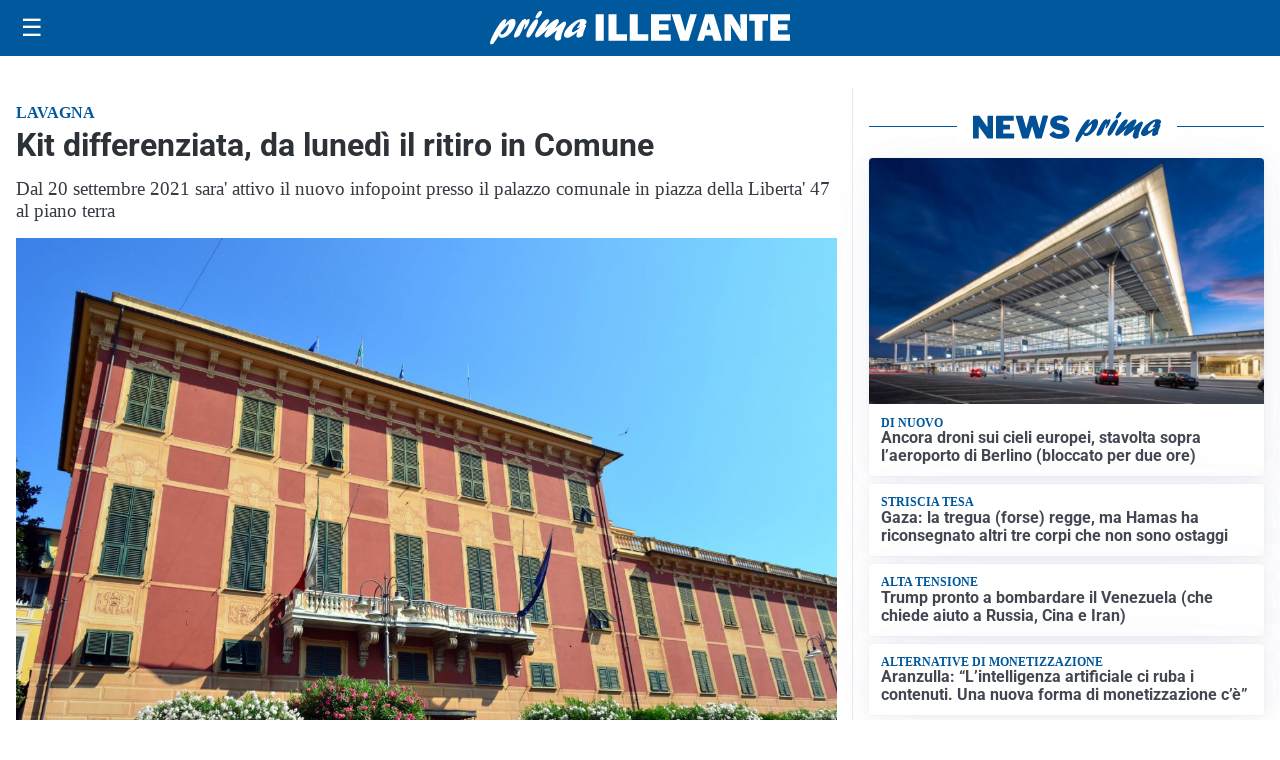

--- FILE ---
content_type: text/html; charset=utf8
request_url: https://primaillevante.it/media/my-theme/widgets/list-posts/sidebar-il-cuore-del-territorio.html?ts=29366673
body_size: 518
content:
<div class="widget-title-img"><img src="https://format.netweek.it/media/loghi/il-cuore-del-territorio.svg" alt="Logo Il Cuore del Territorio" class="widget-logo logo-light" /><img src="https://format.netweek.it/media/loghi/il-cuore-del-territorio-dark.svg" alt="Logo Dark Il Cuore del Territorio" class="widget-logo logo-dark" /></div>
<div class="widget-sidebar-featured-poi-lista">
            
                    <article class="featured">
                <a href="https://primaillevante.it/iniziative/il-cuore-del-territorio/barista-del-cuore-nuovo-coupon-in-edicola/">
                                            <figure><img width="480" height="300" src="https://primaillevante.it/media/2025/09/Barista-Comunity_1080x1350_Facebook-1-1-e1757433447659-480x300.jpg" class="attachment-thumbnail size-thumbnail wp-post-image" alt="Barista del cuore, nuovo coupon in edicola" loading="lazy" sizes="(max-width: 480px) 480px, (max-width: 1024px) 640px, 1280px" decoding="async" /></figure>
                                        <div class="post-meta">
                                                    <span class="lancio">IL CUORE DEL TERRITORIO</span>
                                                <h3>Barista del cuore, nuovo coupon in edicola</h3>
                    </div>
                </a>
            </article>
            </div>

<div class="widget-footer"><a role="button" href="/iniziative/il-cuore-del-terriorio/" class="outline widget-more-button">Altre notizie</a></div>